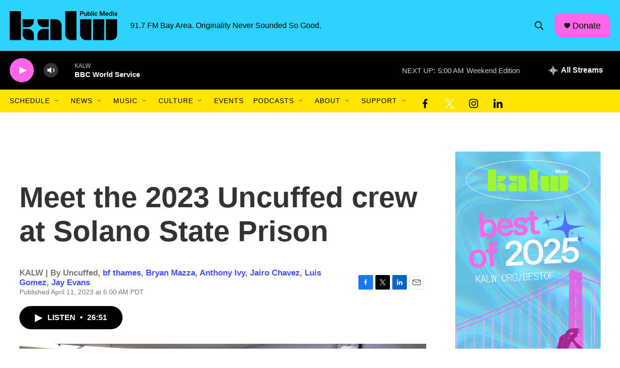

--- FILE ---
content_type: text/html; charset=utf-8
request_url: https://www.google.com/recaptcha/api2/aframe
body_size: 262
content:
<!DOCTYPE HTML><html><head><meta http-equiv="content-type" content="text/html; charset=UTF-8"></head><body><script nonce="8eLyJMr0fBJnMyltsrau3A">/** Anti-fraud and anti-abuse applications only. See google.com/recaptcha */ try{var clients={'sodar':'https://pagead2.googlesyndication.com/pagead/sodar?'};window.addEventListener("message",function(a){try{if(a.source===window.parent){var b=JSON.parse(a.data);var c=clients[b['id']];if(c){var d=document.createElement('img');d.src=c+b['params']+'&rc='+(localStorage.getItem("rc::a")?sessionStorage.getItem("rc::b"):"");window.document.body.appendChild(d);sessionStorage.setItem("rc::e",parseInt(sessionStorage.getItem("rc::e")||0)+1);localStorage.setItem("rc::h",'1768651919176');}}}catch(b){}});window.parent.postMessage("_grecaptcha_ready", "*");}catch(b){}</script></body></html>